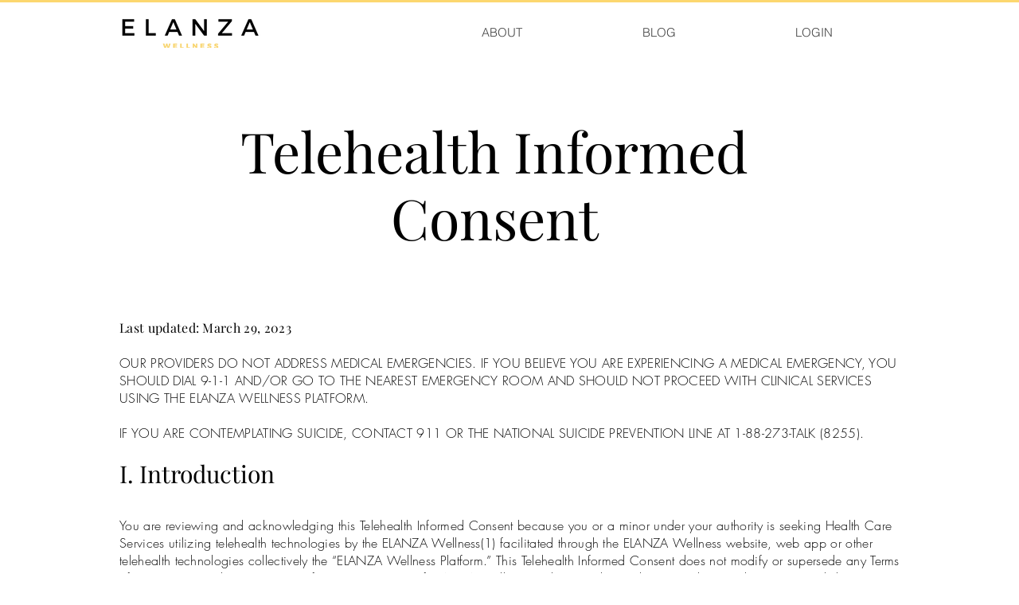

--- FILE ---
content_type: text/html; charset=utf-8
request_url: https://www.google.com/recaptcha/api2/aframe
body_size: 263
content:
<!DOCTYPE HTML><html><head><meta http-equiv="content-type" content="text/html; charset=UTF-8"></head><body><script nonce="Pc-qobe2M0QnQrvsQQ4KgQ">/** Anti-fraud and anti-abuse applications only. See google.com/recaptcha */ try{var clients={'sodar':'https://pagead2.googlesyndication.com/pagead/sodar?'};window.addEventListener("message",function(a){try{if(a.source===window.parent){var b=JSON.parse(a.data);var c=clients[b['id']];if(c){var d=document.createElement('img');d.src=c+b['params']+'&rc='+(localStorage.getItem("rc::a")?sessionStorage.getItem("rc::b"):"");window.document.body.appendChild(d);sessionStorage.setItem("rc::e",parseInt(sessionStorage.getItem("rc::e")||0)+1);localStorage.setItem("rc::h",'1768529200920');}}}catch(b){}});window.parent.postMessage("_grecaptcha_ready", "*");}catch(b){}</script></body></html>